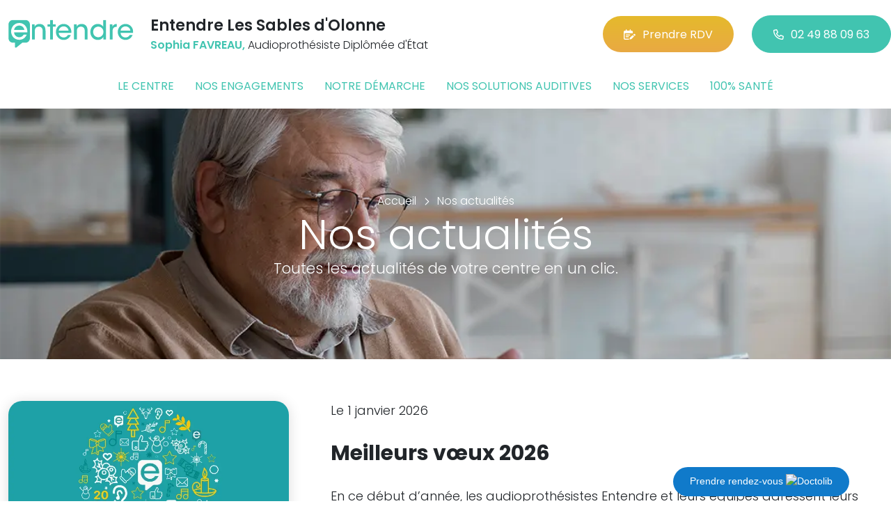

--- FILE ---
content_type: text/html; charset=utf-8
request_url: https://www.entendre-les-sables-dolonne.fr/actualites
body_size: 6955
content:

<!DOCTYPE html>
<html lang="fr-FR">
<head>
    <meta http-equiv="Content-Type" content="text/html; charset=utf-8" />
    <meta http-equiv="X-UA-Compatible" content="IE=edge">
    <meta name="viewport" content="width=device-width, initial-scale=1.0">
    
    <title>Entendre - Actualit&#233;s - Sophia FAVREAU Audioproth&#233;siste Dipl&#244;m&#233;e d&#39;&#201;tat </title>
    <meta name="description" content="Toutes les actualit&#233;s de votre centre Entendre Les Sables d&#39;Olonne et du r&#233;seau Entendre en un clic. Testez votre audition en 10 minutes. Bilan auditif et essai gratuits Ou&#239;e test. Rendez-vous en ligne">
    <meta name="robots" content="index,follow" />
    <meta name="we-ver" content="2">
    <meta property="og:locale" content="fr_FR" />
    <meta property="og:type" content="website" />
    <meta property="og:title" content="Entendre - Actualit&#233;s - Sophia FAVREAU Audioproth&#233;siste Dipl&#244;m&#233;e d&#39;&#201;tat " />
    <meta property="og:description" content="Toutes les actualit&#233;s de votre centre Entendre Les Sables d&#39;Olonne et du r&#233;seau Entendre en un clic. Testez votre audition en 10 minutes. Bilan auditif et essai gratuits Ou&#239;e test. Rendez-vous en ligne" />
    <meta property="og:url" content="https://www.entendre-les-sables-dolonne.fr/actualites" />
    <meta property="og:image" content="https://www.entendre-les-sables-dolonne.fr/docs/abonnements/15/entendre-les-sables-d-olonne-rue-soeur-emmanuelle-entendre.webp" />
    <meta property="og:site_name" content="Entendre Les Sables d&#39;Olonne" />
    <meta name="twitter:card" content="summary" />
    <meta name="twitter:title" content="Entendre - Actualit&#233;s - Sophia FAVREAU Audioproth&#233;siste Dipl&#244;m&#233;e d&#39;&#201;tat " />
    <meta name="twitter:description" content="Toutes les actualit&#233;s de votre centre Entendre Les Sables d&#39;Olonne et du r&#233;seau Entendre en un clic. Testez votre audition en 10 minutes. Bilan auditif et essai gratuits Ou&#239;e test. Rendez-vous en ligne" />
    <meta name="twitter:image" content="https://www.entendre-les-sables-dolonne.fr/docs/abonnements/15/entendre-les-sables-d-olonne-rue-soeur-emmanuelle-entendre.webp" />
    <meta name="theme-color" content="#41C4B0">
    <meta name="apple-mobile-web-app-capable" content="yes">
    <meta name="apple-mobile-web-app-status-bar-style" content="#41C4B0">
            <meta name="google-site-verification" content="Yz1NYodTStLdXRF_30d7px5keW7d6jnCbiFfLYwSDQc" />
    
    <link rel="stylesheet" href="https://cdn.scripts.tools/fontawesome/6x/css/all.min.css">
    <link rel="stylesheet" href="//fonts.googleapis.com/css?family=Open+Sans:300,400,600,800" />
    <link href="/front/css/v53?v=d3rBljz5_WcxF9f30WWK9g9bBzKHDa0cvFdOblpcQaA1" rel="stylesheet"/>

            <link href="/docs/templates/31/style.css" rel="stylesheet" />


        <link rel="icon" href="https://www.entendre-les-sables-dolonne.fr/docs/templates/31/favicon.ico">
    

    <meta name="format-detection" content="telephone=no">
    
    
<script type="application/ld+json">
    {"@context":"http://schema.org","@type":"LocalBusiness","@id":"https://www.entendre-les-sables-dolonne.fr","image":["https://www.entendre-les-sables-dolonne.fr/docs/abonnements/15/audioprothesiste-entendre-les-sables-d-olonne.webp","https://www.entendre-les-sables-dolonne.fr/docs/abonnements/15/sophia-favreau-audioprothesiste-entendre-audition-les-sables-d-olonne.webp","https://www.entendre-les-sables-dolonne.fr/docs/abonnements/15/entendre-les-sables-d-olonne-rue-soeur-emmanuelle-entendre.webp","https://www.entendre-les-sables-dolonne.fr/docs/abonnements/15/audioprothesiste-entendre-les-sables-d-olonne_1.webp"],"logo":"https://www.entendre-les-sables-dolonne.fr/docs/projets/15/logo-entendre-1.png","name":"Entendre Les Sables d'Olonne","address":{"@type":"PostalAddress","streetAddress":"2 rue Soeur Emmanuelle","addressLocality":"Les Sables-d'Olonne","addressRegion":"Pays de la Loire","postalCode":"85340","addressCountry":"FR"},"sameAs":["https://www.facebook.com/profile.php","https://www.youtube.com/@EntendreOfficiel","https://www.instagram.com/entendreofficiel/"],"geo":{"@type":"GeoCoordinates","latitude":"46.5120438","longitude":"-1.7658567"},"url":"https://www.entendre-les-sables-dolonne.fr","telephone":"0249880963","openingHoursSpecification":[{"@type":"OpeningHoursSpecification","dayOfWeek":"Monday","opens":"09:00","closes":"12:00"},{"@type":"OpeningHoursSpecification","dayOfWeek":"Monday","opens":"14:00","closes":"18:00"},{"@type":"OpeningHoursSpecification","dayOfWeek":"Tuesday","opens":"09:00","closes":"12:00"},{"@type":"OpeningHoursSpecification","dayOfWeek":"Tuesday","opens":"14:00","closes":"18:00"},{"@type":"OpeningHoursSpecification","dayOfWeek":"Wednesday","opens":"09:00","closes":"12:00"},{"@type":"OpeningHoursSpecification","dayOfWeek":"Wednesday","opens":"14:00","closes":"18:00"},{"@type":"OpeningHoursSpecification","dayOfWeek":"Thursday","opens":"09:00","closes":"12:00"},{"@type":"OpeningHoursSpecification","dayOfWeek":"Thursday","opens":"14:00","closes":"18:00"},{"@type":"OpeningHoursSpecification","dayOfWeek":"Friday","opens":"09:00","closes":"12:00"},{"@type":"OpeningHoursSpecification","dayOfWeek":"Friday","opens":"14:00","closes":"18:00"}]}
</script>



        <script>
        var _paq = window._paq = window._paq || [];
        _paq.push(['trackPageView']);
        _paq.push(['enableLinkTracking']);
        (function () {
            var u = "https://data.web-enseignes.com/";
            _paq.push(['setTrackerUrl', u + 'matomo.php']);
            _paq.push(['setSiteId', '2779']);
            _paq.push(['addTracker', u + 'matomo.php', '766']);
            _paq.push(['HeatmapSessionRecording::disable']);

            var d = document, g = d.createElement('script'), s = d.getElementsByTagName('script')[0];
            g.async = true; g.src = u + 'matomo.js'; s.parentNode.insertBefore(g, s);
        })();
        </script>
</head>
<body id="body-actualites">
    
    <div class="is-wrapper">
        <header>
 <a href="#" id="back-to-top"> <i class="far fa-chevron-up" aria-hidden="true"> </i> </a>  <a href="https://www.doctolib.fr/centre-auditif/les-sables-d-olonne/entendre-les-sables-d-olonne?highlight[speciality_ids][]=925&amp;pid=practice-681436?utm_campaign=website-button&amp;utm_source=entendre-les-sables-d-olonne-website-button&amp;utm_medium=referral&amp;utm_content=withoutpreview-blue-floating-bottom-right&amp;utm_term=entendre-les-sables-d-olonne" class="btn-doctolib" target="_blank">Prendre rendez-vous <img src="https://pro.doctolib.fr/external_button/doctolib-white-transparent.png" alt="Doctolib"/></a> <div class="max-width text-center text-lg-start"><div class="container-fluid"><div class="row align-items-center"><div class="col-lg-auto"><div class="mobile-fixed"> <a href="/"" title="Retour à l'accueil"><img src="/docs/templates/31/logo-entendre.svg" alt="Logo Entendre"/></a></div></div><div class="col-lg"><p class="title">Entendre Les Sables d&#39;Olonne</p><p class="team"><span>Sophia FAVREAU,</span> Audioproth&#233;siste Dipl&#244;m&#233;e d&#39;&#201;tat</p></div><div class="col-lg-auto p-lg-0"><a href="https://www.entendre.com/rdv_en_ligne/connexion_ou_inscription/les-sables-d%E2%80%99olonne?utm_source=web-enseignes&amp;utm_medium=site-local&amp;utm_campaign=prise-RDV" class="btn btn-cta" target="_blank" data-event="Clic_formulaire_RDV" data-conversion="gztfCNOytOADEIv62oED"><i class="fa-regular fa-calendar-lines-pen"></i>Prendre RDV</a> <a href="tel:0249880963" class="btn btn-default d-none d-lg-inline-block" data-event="Appels_Desktop" data-conversion="uZGFCLibtOADEIv62oED"><i class="fa-regular fa-phone"></i>02 49 88 09 63</a> <a href="tel:0249880963" class="d-lg-none tel-mobile" data-event="Appels_Mobile" data-conversion="uZGFCLibtOADEIv62oED"><i class="fa-regular fa-phone"></i></a></div></div><button class="navbar-toggler d-lg-none" type="button" data-toggle="collapse" data-target="#navbarNavDropdown" aria-controls="navbarNavDropdown" aria-expanded="false" aria-label="Toggle navigation"> <i class="fa-regular fa-bars"></i> </button></div></div>            

<nav class="navbar navbar-expand-lg navbar-perso bg-perso ">



    <button class="navbar-toggler" type="button" data-toggle="collapse" data-target="#navbarNavDropdown" aria-controls="navbarNavDropdown" aria-expanded="false" aria-label="Toggle navigation">
        <span class="navbar-toggler-icon"></span>
    </button>
    <div class="collapse navbar-collapse justify-content-center" id="navbarNavDropdown">
        <ul class="navbar-nav">

                    <li class="nav-item "><a class="nav-link" href="/le-centre" >Le centre</a></li>
                    <li class="nav-item "><a class="nav-link" href="/nos-engagements" >Nos engagements</a></li>
                    <li class="nav-item "><a class="nav-link" href="/notre-demarche" >Notre d&#233;marche</a></li>
                    <li class="nav-item "><a class="nav-link" href="/nos-solutions-auditives" >Nos solutions auditives</a></li>
                    <li class="nav-item "><a class="nav-link" href="/nos-services" >Nos services</a></li>
                    <li class="nav-item "><a class="nav-link" href="/100-pour-cent-sante" >100% sant&#233;</a></li>
        </ul>
    </div>
</nav>
        </header>
<section><div class="outer-max-width"><div class="entete-page" style="background-image:url(/docs/pages/15/bandeau-actualite.webp)"><div class="max-width"><div class="content"><ol itemscope="" itemtype="https://schema.org/BreadcrumbList" class="fil-ariane"><li itemprop="itemListElement" itemscope="" itemtype="https://schema.org/ListItem"> <a itemprop="item" href="/"><span itemprop="name">Accueil</span></a><meta itemprop="position" content="1" /></li><li itemprop="itemListElement" itemscope="" itemtype="https://schema.org/ListItem"> <a itemprop="item" href="/actualites"><span itemprop="name">Nos actualités</span></a><meta itemprop="position" content="2" /></li></ol><h1>Nos actualités<span>Toutes les actualités de votre centre en un clic.</span></h1></div></div></div></div></section><section><div class="outer-max-width"><div class="liste-actualite"><div class="max-width"><div class="container-fluid"> <article class="actualite anim-block transition" itemscope itemtype="https://schema.org/BlogPosting"><div class="row"><div class="col-lg-4"> <img alt="Meilleurs vœux 2026" itemprop="image" title="Meilleurs vœux 2026" src="/images/800/600/docs/moduledatas/1/actualite-bonne-annee-entendre_1.webp" loading="lazy" class="radius-border shadow-border" /></div><div class="ps-lg-5 col-lg-8 mt-3 mt-lg-0"><p class="date">Le 1 janvier 2026</p><h2 itemprop="headline"> Meilleurs vœux 2026</h2><p class="resume" itemprop="description"> En ce d&eacute;but d&rsquo;ann&eacute;e, les audioproth&eacute;sistes Entendre et leurs &eacute;quipes&nbsp;adressent leurs meilleurs v&oelig;ux &agrave; l&rsquo;ensemble de leurs patients, partenaires et professionnels de sant&eacute;.</p> <a href="/actualites/114616/meilleurs-v%c5%93ux-2026" class="btn btn-default-alt" itemprop="mainEntityOfPage">Lire la suite</a> <meta itemprop="author" content="Entendre Les Sables d&#39;Olonne"><meta itemprop="publisher" content="Entendre Les Sables d&#39;Olonne"></div></div></article><article class="actualite anim-block transition" itemscope itemtype="https://schema.org/BlogPosting"><div class="row"><div class="col-lg-4"> <img alt="Entendre, laur&#233;at du Prix Pleine Vie 2026 - Cat&#233;gorie Accompagnement" itemprop="image" title="Entendre, laur&#233;at du Prix Pleine Vie 2026 - Cat&#233;gorie Accompagnement" src="/images/800/600/docs/moduledatas/1/entendre-laureat-prix-pleine-vie-2026.webp" loading="lazy" class="radius-border shadow-border" /></div><div class="ps-lg-5 col-lg-8 mt-3 mt-lg-0"><p class="date">Le 30 juin 2025</p><h2 itemprop="headline"> Entendre, laur&#233;at du Prix Pleine Vie 2026 - Cat&#233;gorie Accompagnement</h2><p class="resume" itemprop="description"> Entendre a &eacute;t&eacute; r&eacute;compens&eacute;e lors de la 5e &eacute;dition du Prix Pleine Vie pour la qualit&eacute; de son accompagnement.<br />
Une reconnaissance qui souligne l&rsquo;engagement de notre r&eacute;seau dans l&rsquo;accompagnement des malentendants.</p> <a href="/actualites/50121/entendre-laureat-du-prix-pleine-vie-2026-categorie-accompagnement" class="btn btn-default-alt" itemprop="mainEntityOfPage">Lire la suite</a> <meta itemprop="author" content="Entendre Les Sables d&#39;Olonne"><meta itemprop="publisher" content="Entendre Les Sables d&#39;Olonne"></div></div></article><article class="actualite anim-block transition" itemscope itemtype="https://schema.org/BlogPosting"><div class="row"><div class="col-lg-4"> <img alt="Votre suivi Entendre gratuit" itemprop="image" title="Votre suivi Entendre gratuit" src="/images/800/600/docs/moduledatas/1/entendre-les-sables-d-olonne-sophia-favreau-audioprothesiste-accueil.webp" loading="lazy" class="radius-border shadow-border" /></div><div class="ps-lg-5 col-lg-8 mt-3 mt-lg-0"><p class="date">A partir du 7 mai 2025</p><h2 itemprop="headline"> Votre suivi Entendre gratuit</h2><p class="resume" itemprop="description"> <strong>Vous avez &eacute;t&eacute; appareill&eacute; dans un autre centre Entendre ?</strong> Que ce soit &agrave; la suite d&rsquo;un d&eacute;m&eacute;nagement ou de la fermeture de votre pr&eacute;c&eacute;dent centre Entendre, notre &eacute;quipe prend gratuitement le relais pour assurer le suivi, l&rsquo;entretien et le service apr&egrave;s-vente de vos appareils auditifs.</p> <a href="/actualites/47864/votre-suivi-entendre-gratuit" class="btn btn-default-alt" itemprop="mainEntityOfPage">Lire la suite</a> <meta itemprop="author" content="Entendre Les Sables d&#39;Olonne"><meta itemprop="publisher" content="Entendre Les Sables d&#39;Olonne"></div></div></article><article class="actualite anim-block transition" itemscope itemtype="https://schema.org/BlogPosting"><div class="row"><div class="col-lg-4"> <img alt="Entendre remporte la seconde place dans la cat&#233;gorie &#171; Proth&#232;ses Auditives &#187; du magazine Capital !" itemprop="image" title="Entendre remporte la seconde place dans la cat&#233;gorie &#171; Proth&#232;ses Auditives &#187; du magazine Capital !" src="/images/800/600/docs/moduledatas/1/entendre-audioprothesistes-audition-1.png" loading="lazy" class="radius-border shadow-border" /></div><div class="ps-lg-5 col-lg-8 mt-3 mt-lg-0"><p class="date">A partir du 29 janvier 2025</p><h2 itemprop="headline"> Entendre remporte la seconde place dans la cat&#233;gorie &#171; Proth&#232;ses Auditives &#187; du magazine Capital !</h2><p class="resume" itemprop="description"> </p> <a href="/actualites/47317/entendre-remporte-la-seconde-place-dans-la-categorie-protheses-auditives-du-magazine-capital" class="btn btn-default-alt" itemprop="mainEntityOfPage">Lire la suite</a> <meta itemprop="author" content="Entendre Les Sables d&#39;Olonne"><meta itemprop="publisher" content="Entendre Les Sables d&#39;Olonne"></div></div></article><article class="actualite anim-block transition" itemscope itemtype="https://schema.org/BlogPosting"><div class="row"><div class="col-lg-4"> <img alt="Votre audition &#224; 0 € service 5 &#233;toiles compris" itemprop="image" title="Votre audition &#224; 0 € service 5 &#233;toiles compris" src="/images/800/600/docs/moduledatas/1/entendre-actualite-service-5-etoiles.avif" loading="lazy" class="radius-border shadow-border" /></div><div class="ps-lg-5 col-lg-8 mt-3 mt-lg-0"><p class="date">Le 9 décembre 2024</p><h2 itemprop="headline"> Votre audition &#224; 0 € service 5 &#233;toiles compris</h2><p class="resume" itemprop="description"> Gr&acirc;ce au dispositif 100% sant&eacute;, vous pouvez b&eacute;n&eacute;ficier d&rsquo;aides auditives &agrave; 0&euro; de reste &agrave; charge.</p> <a href="/actualites/47168/votre-audition-a-0-eur-service-5-etoiles-compris" class="btn btn-default-alt" itemprop="mainEntityOfPage">Lire la suite</a> <meta itemprop="author" content="Entendre Les Sables d&#39;Olonne"><meta itemprop="publisher" content="Entendre Les Sables d&#39;Olonne"></div></div></article></div></div></div></div></section><div class="pagination-container"><ul class="pagination"><li class="page-item disabled PagedList-skipToPrevious"><a class="page-link" rel="prev"><</a></li><li class="page-item active"><span class="page-link">1</span></li><li class="page-item"><a class="page-link" href="/actualites/2">2</a></li><li class="page-item"><a class="page-link" href="/actualites/3">3</a></li><li class="page-item"><a class="page-link" href="/actualites/4">4</a></li><li class="page-item"><a class="page-link" href="/actualites/5">5</a></li><li class="page-item"><a class="page-link" href="/actualites/6">6</a></li><li class="page-item"><a class="page-link" href="/actualites/7">7</a></li><li class="page-item"><a class="page-link" href="/actualites/8">8</a></li><li class="page-item"><a class="page-link" href="/actualites/9">9</a></li><li class="page-item"><a class="page-link" href="/actualites/10">10</a></li><li class="page-item PagedList-skipToNext"><a class="page-link" href="/actualites/2" rel="next">></a></li></ul></div>        <footer>
<div class="max-width text-center text-md-start"><div class="container-fluid"><div class="nav-footer"><ul><li><a href="/">Accueil</a></li><li><a href="/nos-partenaires">Nos partenaires</a></li><li><a href="/nos-marques">Nos marques</a></li><li><a href="/actualites">Nos actualités</a></li><li><a href="/nos-videos">Nos interviews vidéo</a></li><li><a href="/faq">FAQ</a></li><li><a href="/contact" data-event="Clic_formulaire_Contact" data-conversion="Wk_NCPHD_t8DEIv62oED">Contact</a></li><li><a href="/mentions-legales">Mentions légales</a></li><li><a href="https://www.entendre.com/?utm_source=Sites-centres-Entendre&utm_medium=Footer&utm_term=WE-Entendre-com" target="_blank">Entendre.com</a></li><li><a href="https://www.entendre.com/trouver_centre?utm_source=Sites-centres-Entendre&utm_medium=Footer&utm_term=WE-Le-reseau" target="_blank">Le réseau</a></li></ul></div><div class="info-footer"><div class="row align-items-center"><div class="col-md-auto"> <img src="/docs/templates/31/logo-entendre.svg" alt="Logo Entendre" loading="lazy"/></div><div class="col-md"><h2>Entendre Les Sables d&#39;Olonne</h2><p class="adresse"> 2 rue Soeur Emmanuelle&nbsp;, 85340 &nbsp;Les Sables-d&#39;Olonne</p></div><div class="col-md-auto"><div class="reseau"> 
    <a href="https://www.facebook.com/profile.php" class="facebook" data-event="Lien_Facebook" data-gtag="{'category':'Facebook'}" target="_blank"><i class="fab fa-facebook-f"></i></a>

    <a href="https://www.linkedin.com/company/les-audioproth&#233;sistes-entendre/" class="linkedin" data-event="Lien_LinkedIn" data-gtag="{'category':'LinkedIn'}" target="_blank"><i class="fab fa-linkedin-in"></i></a>

    <a href="https://www.youtube.com/@EntendreOfficiel" class="youtube" data-event="Lien_Youtube" data-gtag="{'category':'Youtube'}" target="_blank"><i class="fab fa-youtube"></i></a>


    <a href="https://www.instagram.com/entendreofficiel/" class="instagram" data-event="Lien_Instagram" data-gtag="{'category':'Instagram'}" target="_blank"><i class="fab fa-instagram"></i></a>



</div></div></div></div><div class="chalandise"><h3>Le centre Entendre Les Sables d&#39;Olonne (85340) est proche de :</h3><p>    85340 Les Sables-d&#39;Olonne, 85100 Les Sables-d&#39;Olonne, 85180 Les Sables-d&#39;Olonne, 85340 Les Sables-d&#39;Olonne, 85150 Saint-Mathurin, 85150 Sainte-Foy, 85150 Vair&#233;, 85470 Brem-sur-Mer, 85440 Grosbreuil, 85470 Saint-Nicolas-de-Brem, 85150 La Chapelle-Achard, 85440 Talmont-Saint-Hilaire, 85440 Saint-Hilaire-de-Talmont, 85150 Les Achards, 85150 Le Girouard, 85150 La Mothe-Achard, 85470 Bretignolles-sur-Mer, 85220 Landevieille, 85150 Saint-Julien-des-Landes, 85220 La Chaize-Giraud, 85440 Poiroux, 85520 Jard-sur-Mer, 85150 Sainte-Flaive-des-Loups, 85150 Saint-Georges-de-Pointindoux, 85220 L&#39;Aiguillon-sur-Vie, 85150 Martinet, 85220 La Chapelle-Hermier, 85440 Saint-Hilaire-la-For&#234;t, 85520 Saint-Vincent-sur-Jard
</p></div></div></div><div class="copyright-footer"><a href="https://www.web-enseignes.com/?utm_source=Sites-centres-Entendre&utm_medium=Footer&utm_campaign=entendre-les-sables-d-olonne" target="_blank">Réalisé par Web Enseignes</a> - Copyright 2026&nbsp;Entendre Les Sables d&#39;Olonne</div>            
            <div class="copyright">Copyright 2026 Entendre Les Sables d&#39;Olonne</div>
            
        </footer>
    </div>

    <script>
        var jsonParams = {"GoogleGA4Code":"","GoogleAwCode":"","GoogleAwCodeConversion":"","GoogleAwCodeTelClick":"","GoogleAwCodeTelReplace":"","TelephoneAuto":"02 49 88 09 63","ProjetGoogleGA4Code":"","ProjetGoogleAwCode":"AW-808893707","CookieText":"","FacebookCode":"","IsGoogleAnalyticsActive":false,"AxeptioIsActive":"1","AxeptioId":"5faa50f281786c1cd93e4ce6","AxeptioCookiesVersion":"entendre-base"};
        function initMap() { };
    </script>
    <script defer src="/front/js/v53?v=LLlBxfexh7eK6KFj-7qg2MEyIj5dlSrUQ96vbxirJSU1" ></script>


    

    <script defer src="https://maps.googleapis.com/maps/api/js?key=AIzaSyCP1z1FXWrpuwafctRyUCx2vStQ8UKn5RA&amp;language=fr&amp;v=3&amp;libraries=geometry,places&amp;callback=initMap"></script>


<script defer src="/docs/templates/31/script-1.js" ></script>





    




    <div id="loading" class="dark-bg" style="display:none;">
        <div class="animation">
            <div class="un"></div>
            <div class="deux"></div>
            <div class="trois"></div>
            <p>Envoi en cours</p>
        </div>
    </div>
    <div id="blueimp-gallery" class="blueimp-gallery blueimp-gallery-controls">
        <div class="slides"></div>
        <span class="title"></span>
        <a class="prev">‹</a>
        <a class="next">›</a>
        <a class="close">×</a>
        <a class="play-pause"></a>
        <ol class="indicator"></ol>
    </div>
</body>
</html>